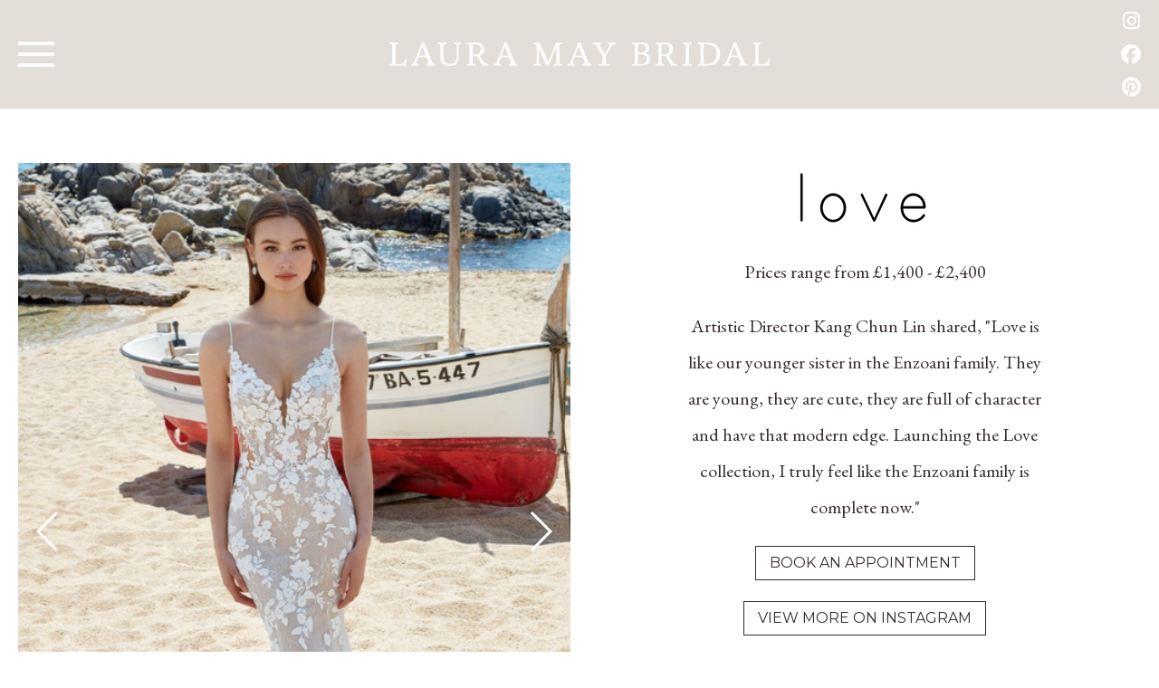

--- FILE ---
content_type: text/html; charset=utf-8
request_url: https://lauramaybridal.co.uk/wedding-dresses/love
body_size: 9729
content:

<!DOCTYPE html>
<html lang="en" xml:lang="en" dir="ltr" id="inside-designer"><head>

<base href="https://lauramaybridal.co.uk/" />
<meta charset="utf-8">
<meta name="viewport" content="width=device-width, initial-scale=1.0, shrink-to-fit=no">
<meta http-equiv="x-ua-compatible" content="ie=edge">



<meta name="description" content="">
<meta name="keywords" content="" />
<!-- <script type="text/javascript" src="//fast.fonts.net/jsapi/f42e8c70-b552-4b6e-a528-ff030bdea0e6.js"></script> -->
<meta property="og:title" content="Love"/>
<meta property="og:site_name" content="Laura May Bridal"/>
<meta property="og:url" content="https://lauramaybridal.co.uk">
<meta property="og:description" content=""/>
<meta property="og:image" content="https://lauramaybridal.co.uk/uploads/images/og/og.jpg"/>
<meta property="og:image:type" content="image/jpg">
<meta property="og:image:alt" content="Love">
<meta property="og:type" content="website" />

<meta property="twitter:card" content="summary">
<meta property="twitter:site" content="@LauraMayBridal">
<meta property="twitter:title" content="Love">
<meta property="twitter:description" content="">
<meta property="twitter:image" content="https://lauramaybridal.co.uk/uploads/images/og/og.jpg">
<meta property="twitter:url" content="https://lauramaybridal.co.uk">

<title>Love | Laura May Bridal</title>
<link rel="stylesheet" type="text/css" href="https://lauramaybridal.co.uk/tmp/cache/stylesheet_combined_43cda4dc2e8d1ca970e0f3bc39f9624d.css" />
<link rel="stylesheet" type="text/css" href="https://lauramaybridal.co.uk/tmp/cache/stylesheet_combined_7932204a0bad98675dd28f8bcb752b25.css" media="screen and (min-width:40em)" />
<link rel="stylesheet" type="text/css" href="https://lauramaybridal.co.uk/tmp/cache/stylesheet_combined_57dfbd0cc59a673e8b11dc9ee20c3d29.css" media="screen and (min-width:48em)" />
<link rel="stylesheet" type="text/css" href="https://lauramaybridal.co.uk/tmp/cache/stylesheet_combined_9d9bf2ad3444ac2af91bbd25100df16e.css" media="screen and (min-width:64em)" />
<link rel="stylesheet" type="text/css" href="https://lauramaybridal.co.uk/tmp/cache/stylesheet_combined_8b1e2ac3e5b2e9e1494711edd0393ca1.css" media="screen and (min-width:80em)" />
<link rel="stylesheet" type="text/css" href="https://lauramaybridal.co.uk/tmp/cache/stylesheet_combined_62212b835ea4272d947b8311b6ff90a7.css" media="screen and (min-width:100em)" />
<link rel="stylesheet" type="text/css" href="https://lauramaybridal.co.uk/tmp/cache/stylesheet_combined_6f3fc5a483250005d8e7b25103b85fa4.css" media="screen and (min-width:120em)" />

<!-- <link rel="preload" href="//fast.fonts.net/cssapi/f42e8c70-b552-4b6e-a528-ff030bdea0e6.css" as="style" onload="this.onload=null;this.rel='stylesheet'">
<noscript>
    <link
        href="//fast.fonts.net/cssapi/f42e8c70-b552-4b6e-a528-ff030bdea0e6.css"
        rel="stylesheet"
        type="text/css"
    />
</noscript> -->
<link rel="preconnect" href="https://fonts.googleapis.com">
<link rel="preconnect" href="https://fonts.gstatic.com" crossorigin>
<link rel="preload" href="https://fonts.googleapis.com/css2?family=EB+Garamond:ital,wght@0,400..800;1,400..800&family=Montserrat:ital,wght@0,100..900;1,100..900&display=swap" as="style" onload="this.onload=null;this.rel='stylesheet'">
<noscript>
    <link
        href="https://fonts.googleapis.com/css2?family=EB+Garamond:ital,wght@0,400..800;1,400..800&family=Montserrat:ital,wght@0,100..900;1,100..900&display=swap"
        rel="stylesheet"
        type="text/css"
    />
</noscript>
<link rel="stylesheet" href="/uploads/assets/css/font-awesome.min.css">
<link href="/uploads/assets/fontawesome/css/all.min.css" rel="stylesheet">
<link href="/uploads/assets/css/aos.css" rel="stylesheet">
<link rel="stylesheet" href="/uploads/assets/css/swiper.min.css">
<!-- Gallery/Dresses_Slideshow -->
	<link rel="stylesheet" href="https://lauramaybridal.co.uk/modules/Gallery/templates/css/Dresses_Slideshow.css" type="text/css" media="screen" />
	</head><body>
 <div id="wrapper">
  <header>
 <div id="header-wrap">
  <!-- <div id="header-top"><a href="/book-an-appointment">Book an Appointment</a></div> -->
 
  <div id="header-top">
   <nav id="mobile-menu">
    <ul class="mobile-menu-button">
     <li class="menu-button">
      <a href="/" class="openmenu-button" title="Menu">
       <svg viewBox="0 0 40 60" xml:space="preserve">
        <rect class="line-top" x="0" y="16" width="40" height="4"></rect>
        <rect class="line-mid-left" x="0" y="28" width="40" height="4"></rect>
        <rect class="line-mid-right" x="0" y="28" width="40" height="4"></rect>
        <rect class="line-bottom" x="0" y="40" width="40" height="4"></rect>
       </svg>
      </a>
     </li>
    </ul>
   </nav>
   <nav id="menu">
<!--    <ul class="mobile-menu-button">
     <li class="menu-button">
      <a href="/" class="openmenu-button">
       <svg viewBox="0 0 40 60" xml:space="preserve">
        <rect class="line-top" x="0" y="16" width="40" height="4"></rect>
        <rect class="line-mid-left" x="0" y="28" width="40" height="4"></rect>
        <rect class="line-mid-right" x="0" y="28" width="40" height="4"></rect>
        <rect class="line-bottom" x="0" y="40" width="40" height="4"></rect>
       </svg>
      </a>
     </li>
    </ul> -->
    

<div class="nav-level-0"><ul><li class="menu-level-0 first_child menuactive menuparent parent"><a href="https://lauramaybridal.co.uk/wedding-dresses">Wedding Dresses</a><div class="submenu-arrow"></div><div class="nav-level-1"><ul><li class="menu-level-1 first_child"><a href="https://lauramaybridal.co.uk/wedding-dresses/alena-leena">Alena Leena</a></li><li class="menu-level-1"><a href="https://lauramaybridal.co.uk/wedding-dresses/all-who-wander">All Who Wander</a></li><li class="menu-level-1"><a href="https://lauramaybridal.co.uk/wedding-dresses/badgley-mischka">Badgley Mischka</a></li><li class="menu-level-1"><a href="https://lauramaybridal.co.uk/wedding-dresses/blue-by-enzoani">Blue by Enzoani</a></li><li class="menu-level-1"><a href="https://lauramaybridal.co.uk/wedding-dresses/kyha-bride">Kyha Bride</a></li><li class="menu-level-1"><a href="https://lauramaybridal.co.uk/wedding-dresses/enzoani">Enzoani</a></li><li class="menu-level-1"><a href="https://lauramaybridal.co.uk/wedding-dresses/essense-of-australia">Essense of Australia</a></li><li class="menu-level-1"><a href="https://lauramaybridal.co.uk/wedding-dresses/eva-lendel">Eva Lendel</a></li><li class="menu-level-1"><a href="https://lauramaybridal.co.uk/wedding-dresses/gaia">Gaia</a></li><li class="menu-level-1"><a href="https://lauramaybridal.co.uk/wedding-dresses/jesus-peiro">Jesus Peiro</a></li><li class="menu-level-1"><a href="https://lauramaybridal.co.uk/wedding-dresses/lillian-west">Lillian West</a></li><li class="menu-level-1"><a href="https://lauramaybridal.co.uk/wedding-dresses/martina-liana">Martina Liana</a></li><li class="menu-level-1"><a href="https://lauramaybridal.co.uk/wedding-dresses/martina-liana-luxe">Martina Liana Luxe</a></li><li class="menu-level-1"><a href="https://lauramaybridal.co.uk/wedding-dresses/mikaella">Mikaella</a></li><li class="menu-level-1"><a href="https://lauramaybridal.co.uk/wedding-dresses/milla-nova">Milla Nova</a></li><li class="menu-level-1"><a href="https://lauramaybridal.co.uk/wedding-dresses/paloma-blanca">Paloma Blanca</a></li><li class="menu-level-1"><a href="https://lauramaybridal.co.uk/wedding-dresses/savin-london">Savin London</a></li><li class="menu-level-1"><a href="https://lauramaybridal.co.uk/wedding-dresses/stella-york">Stella York</a></li><li class="menu-level-1"><a href="https://lauramaybridal.co.uk/wedding-dresses/willowby-by-watters">Willowby by Watters</a></li><li class="menu-level-1"><a href="https://lauramaybridal.co.uk/wedding-dresses/jane-hill">Jane Hill</a></li><li class="menu-level-1"><a href="https://lauramaybridal.co.uk/wedding-dresses/evie-young">Evie Young</a></li><li class="menu-level-1"><a href="https://lauramaybridal.co.uk/wedding-dresses/elysian-bridal">Elysian Bridal</a></li><li class="menu-level-1"><a href="https://lauramaybridal.co.uk/wedding-dresses/alan-hannah">Alan Hannah </a></li><li class="menu-level-1"><a href="https://lauramaybridal.co.uk/wedding-dresses/maison-signore">Maison Signore</a></li><li class="menu-level-1"><a href="https://lauramaybridal.co.uk/wedding-dresses/luna-studio">Luna Studio</a></li><li class="menu-level-1 menuactive"><a href="https://lauramaybridal.co.uk/wedding-dresses/love">Love</a></li><li class="menu-level-1"><a href="https://lauramaybridal.co.uk/wedding-dresses/pen-liv">Pen Liv</a></li><li class="menu-level-1"><a href="https://lauramaybridal.co.uk/wedding-dresses/watters-bridalwear">Watters</a></li><li class="menu-level-1"><a href="https://lauramaybridal.co.uk/wedding-dresses/house-of-savin">House of Savin</a></li><li class="menu-level-1"><a href="https://lauramaybridal.co.uk/wedding-dresses/zavana-bridal-couture">Zavana Bridal / Couture</a></li><li class="menu-level-1"><a href="https://lauramaybridal.co.uk/wedding-dresses/by-watters-minis">By Watters Minis</a></li><li class="menu-level-1"><a href="https://lauramaybridal.co.uk/wedding-dresses/allure-romance">Allure Romance</a></li><li class="menu-level-1"><a href="https://lauramaybridal.co.uk/wedding-dresses/justin-alexander">Justin Alexander</a></li><li class="menu-level-1"><a href="https://lauramaybridal.co.uk/wedding-dresses/madison-james">Madison James</a></li><li class="menu-level-1"><a href="https://lauramaybridal.co.uk/wedding-dresses/mariana-hardwick">Mariana Hardwick</a></li><li class="menu-level-1"><a href="https://lauramaybridal.co.uk/wedding-dresses/sincerity">Sincerity</a></li><li class="menu-level-1 last_child"><a href="https://lauramaybridal.co.uk/wedding-dresses/yedyna">Yedyna</a></li></ul></div></li><li class="menu-level-0 parent"><a href="https://lauramaybridal.co.uk/plus-size-wedding-dresses">Plus Size</a><div class="submenu-arrow"></div><div class="nav-level-1"><ul><li class="menu-level-1 first_child"><a href="https://lauramaybridal.co.uk/plus-size-wedding-dresses/stella-york-everybody-everybride">Stella York EveryBody / EveryBride</a></li><li class="menu-level-1 last_child"><a href="https://lauramaybridal.co.uk/plus-size-wedding-dresses/essense-of-australia-ebeb">Essense of Australia EveryBody / EveryBride</a></li></ul></div></li><li class="menu-level-0"><a href="https://lauramaybridal.co.uk/mother-of-the-bride">Mother of the Bride</a></li><li class="menu-level-0"><a href="https://lauramaybridal.co.uk/hats">Hats</a></li><li class="menu-level-0"><a href="https://lauramaybridal.co.uk/our-story">Our Story</a></li><li class="menu-level-0"><a href="https://lauramaybridal.co.uk/boutique">Our Boutique</a></li><li class="menu-level-0"><a href="https://lauramaybridal.co.uk/our-brides">Our Brides</a></li><li class="menu-level-0"><a href="https://lauramaybridal.co.uk/faqs">FAQs</a></li><li class="menu-level-0"><a href="https://lauramaybridal.co.uk/sale-dresses">Sale Dresses</a></li><li class="menu-level-0"><a href="https://lauramaybridal.co.uk/book-an-appointment">Book Appointment</a></li><li class="menu-level-0 last_child"><a href="https://lauramaybridal.co.uk/contact-us">Contact Us</a></li></ul></div>

   </nav>  
  </div>
  <div id="header-middle">
   <div id="logo">
    <a href="/" title="Laura May Bridal">
<svg viewBox="0 0 977.38 59.95">
  <path d="M0,58.7v-3.35c5.11,0,7.38-1.43,7.38-5.62V8.89C7.38,4.78,5.11,3.27,0,3.27V0h22.72v3.27c-5.12,0-7.38,1.51-7.38,5.62v45.61h11.15c9.22,0,12.58-5.87,14.51-13.42h2.85l-1.68,17.61H0Z"/>
  <path d="M108.83,48.13c2.01,5.03,5.2,7.21,8.47,7.21v3.35h-22.64v-3.35c5.37,0,6.29-4.36,4.7-8.47l-3.69-9.31h-21.72l-3.69,9.48c-2.1,5.53-.42,8.3,5.37,8.3v3.35h-20.04v-3.35c4.78.17,7.04-3.1,9.14-8.22L82.5,4.53l-1.59-4.11v-.42h8.47l19.45,48.13ZM75.54,33.46h18.45l-9.31-23.56-9.14,23.56Z"/>
  <path d="M130.95,37.65V8.89c0-4.11-2.26-5.62-7.38-5.62V0h22.72v3.27c-5.11,0-7.38,1.51-7.38,5.62v26.83c0,12.33,4.19,18.78,17.19,18.78,11.57,0,16.85-7.63,16.85-18.78V9.06c0-4.28-2.68-5.79-6.96-5.79V0h18.45v3.27c-4.28,0-6.46,1.51-6.46,5.79v27.42c0,15.43-9.14,23.48-23.73,23.48-13.16,0-23.31-7.13-23.31-22.3Z"/>
  <path d="M255.29,55.26v3.44h-15.93l-14.84-23.9h-10.48v14.92c0,4.19,2.26,5.62,7.38,5.62v3.35h-22.72v-3.35c5.11,0,7.38-1.43,7.38-5.62V8.89c0-4.11-2.26-5.62-7.38-5.62V0h25.32c12.41,0,19.79,8.05,19.79,17.44,0,6.96-4.28,13.42-11.82,16.02l9.73,14.92c2.85,4.36,7.3,6.87,12.16,6.87h1.42ZM222,30.52c8.55,0,13-6.12,13-13.08s-4.44-13.08-13-13.08h-7.96v26.16h7.96Z"/>
  <path d="M321.1,48.13c2.01,5.03,5.2,7.21,8.47,7.21v3.35h-22.64v-3.35c5.37,0,6.29-4.36,4.7-8.47l-3.69-9.31h-21.72l-3.69,9.48c-2.1,5.53-.42,8.3,5.37,8.3v3.35h-20.04v-3.35c4.78.17,7.04-3.1,9.14-8.22l17.78-42.6-1.59-4.11v-.42h8.47l19.45,48.13ZM287.81,33.46h18.45l-9.31-23.56-9.14,23.56Z"/>
  <path d="M443.76,3.27c-4.28,0-7.04,1.51-7.04,5.62v40.83c0,4.19,3.1,5.62,7.04,5.62v3.35h-21.22v-3.35c4.28,0,6.54-1.43,6.54-5.62V10.82l-19.62,47.88h-5.45l-20.21-43.1v34.13c0,4.19,4.36,5.62,6.96,5.62v3.35h-19.71v-3.35c3.69,0,7.55-1.43,7.55-5.62V10.57c0-5.79-2.94-7.29-7.55-7.29V0h14.51l23.06,49.22L428.5,0h15.26v3.27Z"/>
  <path d="M510.83,48.13c2.01,5.03,5.2,7.21,8.47,7.21v3.35h-22.64v-3.35c5.37,0,6.29-4.36,4.7-8.47l-3.69-9.31h-21.72l-3.69,9.48c-2.1,5.53-.42,8.3,5.37,8.3v3.35h-20.04v-3.35c4.78.17,7.04-3.1,9.14-8.22l17.78-42.6-1.59-4.11v-.42h8.47l19.45,48.13ZM477.54,33.46h18.45l-9.31-23.56-9.14,23.56Z"/>
  <path d="M560.46,0h21.29v3.11c-5.7,0-8.38,3.18-10.73,6.54l-15.01,24.4v14.84c0,4.19,2.26,6.46,9.05,6.46v3.35h-26.07v-3.35c6.79,0,9.05-2.26,9.05-6.46v-14.84l-15.85-23.98c-4.11-6.21-6.2-6.79-9.98-6.79V0h22.89v3.27c-4.69,0-6.29,2.77-4.27,5.79l13.16,19.96,11.4-18.78c3.1-5.11.75-6.96-4.95-6.96V0Z"/>
  <path d="M623.67,58.7v-3.35c5.11,0,7.38-1.43,7.38-5.62V8.89c0-4.11-2.26-5.62-7.38-5.62V0h25.58c11.57,0,18.44,5.37,18.44,13.75,0,5.79-4.61,12.33-12.66,13.25v.42c10.14,1.17,15.34,7.04,15.34,14.51,0,9.9-7.88,16.77-21.88,16.77h-24.82ZM639.01,26.41h7.3c9.98,0,13.33-6.46,13.33-12.32s-3.94-10.31-11.99-10.31h-8.64v22.64ZM639.01,54.92h9.14c6.88,0,13.42-4.44,13.42-12.75,0-7.8-6.54-11.99-13.42-11.99h-9.14v24.73Z"/>
  <path d="M740.79,55.26v3.44h-15.93l-14.84-23.9h-10.48v14.92c0,4.19,2.26,5.62,7.38,5.62v3.35h-22.72v-3.35c5.11,0,7.38-1.43,7.38-5.62V8.89c0-4.11-2.26-5.62-7.38-5.62V0h25.32c12.41,0,19.79,8.05,19.79,17.44,0,6.96-4.28,13.42-11.82,16.02l9.73,14.92c2.85,4.36,7.29,6.87,12.16,6.87h1.43ZM707.51,30.52c8.55,0,13-6.12,13-13.08s-4.45-13.08-13-13.08h-7.97v26.16h7.97Z"/>
  <path d="M777.34,58.7h-22.72v-3.35c5.11,0,7.38-1.43,7.38-5.62V8.89c0-4.11-2.26-5.62-7.38-5.62V0h22.72v3.27c-5.11,0-7.38,1.51-7.38,5.62v40.83c0,4.19,2.26,5.62,7.38,5.62v3.35Z"/>
  <path d="M850.45,29.35c0,15.09-10.48,29.35-32.95,29.35h-25.07v-3.35c5.11,0,7.38-1.43,7.38-5.62V8.89c0-4.11-2.26-5.62-7.38-5.62V0h24.82c19.29,0,33.21,9.14,33.21,29.35ZM817.92,54.5c14.09,0,23.73-10.06,23.73-25.16,0-17.02-12.33-25.15-25.99-25.15h-7.88v50.31h10.15Z"/>
  <path d="M911.23,48.13c2.01,5.03,5.2,7.21,8.47,7.21v3.35h-22.64v-3.35c5.37,0,6.29-4.36,4.7-8.47l-3.69-9.31h-21.72l-3.69,9.48c-2.09,5.53-.42,8.3,5.37,8.3v3.35h-20.04v-3.35c4.78.17,7.05-3.1,9.14-8.22l17.78-42.6-1.59-4.11v-.42h8.47l19.45,48.13ZM877.94,33.46h18.44l-9.31-23.56-9.14,23.56Z"/>
  <path d="M933.53,58.7v-3.35c5.11,0,7.38-1.43,7.38-5.62V8.89c0-4.11-2.26-5.62-7.38-5.62V0h22.72v3.27c-5.11,0-7.38,1.51-7.38,5.62v45.61h11.16c9.22,0,12.57-5.87,14.51-13.42h2.85l-1.68,17.61h-42.17Z"/>
</svg>

<svg id="outlet-logo" viewBox="0 0 236.1 229.37"><path class="cls-1" d="M51.73,216.89a12.3,12.3,0,0,1-12.57,12.48,12.48,12.48,0,1,1,0-25A12.3,12.3,0,0,1,51.73,216.89Zm-20.15,0a7.58,7.58,0,1,0,7.58-7.78A7.46,7.46,0,0,0,31.58,216.89Z"/><path class="cls-1" d="M86.17,204.83V219.2c0,6.79-4.28,10.17-10,10.17s-10-3.38-10-10.17V204.83h5v14.1c0,4.2,2.06,5.75,5,5.75s5-1.55,5-5.75v-14.1Z"/><path class="cls-1" d="M118.74,209.52h-7V229h-4.93V209.52H99.93v-4.69h18.81Z"/><path class="cls-1" d="M147.93,224.27V229H132.67V204.83h4.92v19.44Z"/><path class="cls-1" d="M166.79,209.52v4.86h10.33v4.68H166.79v5.21h11.26V229H161.86V204.83h16.19v4.69Z"/><path class="cls-1" d="M209.48,209.52h-7V229H197.6V209.52h-6.93v-4.69h18.81Z"/><path class="cls-1" d="M203.71,75.69c3.2,0,24.85-1.31,24.85-24.76,0-21.72-17.2-26-39.5-26h-6l.25.85h8c12,0,25.1,4.15,25.1,25.15,0,22.44-9.14,24.76-20.21,24.76H183V77h13.15c13,0,27.66.58,27.74,24.47.1,28.37-22.58,32.79-32.74,33.28a35,35,0,0,1-8.15-.61v.33a25.14,25.14,0,0,0,6.25.94c16.54,1.75,46.83-8.46,46.83-33.36,0-24.18-22-26.35-32.39-26.35"/><path class="cls-1" d="M133.42,126.89C122.12,113,113.08,97.35,99.76,72.52,91.53,57.18,83.46,41,72.82,25.89,58.11,5,36.93,1.09,26,.21A72.12,72.12,0,0,0,0,3l2.4-.37C8,2.08,44.23-3.73,66.79,34,76.16,49.63,84.43,65.68,92.6,80.9c13.63,25.4,28,47.33,43.37,59.75a76.41,76.41,0,0,0,42.64,16.84c1.9.14,3.8.21,5.72.21,13.57,0,24.81-3.08,37.76-9.72v-.28c-27.86,14.28-70,2.21-88.67-20.81"/><path class="cls-1" d="M72.4,96.28c-1.39,20-11.53,22.83-36.15,23.13v1.24H73.93V63.2a19.86,19.86,0,0,0-1.53-2.07Z"/><path class="cls-1" d="M.17,25.61c7.26,0,7.93,2.59,7.93,10.92v69.24c0,9.28.68,13.66-6.58,13.66v1.23H17.78l-.06-82.9c0-9.83,1.86-12.15,9.12-12.15v-1.1H.17Z"/><path class="cls-1" d="M160.13,29v76.28c0,12.76-5.08,14.11-12.19,14.11v1.22h35.58v-1.22c-7.29,0-13.73-1.35-13.73-14.11v-67c0-.72,0-1.38.09-2V25.1h-9.75L124.37,95.45l.85,1.68Z"/></svg>

    </a>
   </div>
  </div>
  <div id="header-bottom">
   <div id="social-media-icons">
      <ul class="social-icons">
       <li><a title="Instagram" class="social-icon" href="https://www.instagram.com/lauramaybridal/" target="_blank" rel=”noopener”><i class="fab fa-instagram" aria-hidden="true"></i></a></li>
       <li><a title="Facebook" class="social-icon" href="https://www.facebook.com/LauraMayBridal/" target="_blank" rel=”noopener”><i class="fab fa-facebook" aria-hidden="true"></i></a></li>
       <!-- <li><a title="Twitter" class="social-icon" href="https://twitter.com/LauraMayBridal" target="_blank" rel=”noopener”><i class="fab fa-twitter" aria-hidden="true"></i></a></li>-->
       <li><a title="Pinterest" class="social-icon" href="https://www.pinterest.co.uk/lauramaybridal/" target="_blank" rel=”noopener”><i class="fab fa-pinterest" aria-hidden="true"></i></a></li>
      </ul>
   </div>
   <div id="roundel">
    <div id="roundel-top">
     <div id="roundel-top-wrap">
      <svg viewBox="0 0 179.09 179.44">
       <polygon points="42.5 25.62 43.01 26.26 37.93 30.36 30.9 21.67 31.56 21.14 38.08 29.2 42.5 25.62"/><path d="M51.11,16l-5-4,.77,6.32Zm.69.53L47,19.18l.49,4-.79.45-1.43-12,1-.55,9.48,7.51-.79.44Z"/><path d="M64.61,3.35l2.2,6.48c1,2.89-.32,4.89-2.64,5.68s-4.57,0-5.56-2.89l-2.2-6.48.82-.27,2.19,6.43c.83,2.45,2.64,3.06,4.49,2.43s2.91-2.22,2.07-4.67L63.79,3.63Z"/><path d="M74.34,7.23l3.28-.48c2-.3,2.78-1.6,2.58-3s-1.28-2.38-3.32-2.08l-3.28.48ZM77,7.61,74.45,8l.65,4.43-.85.12L72.63,1.47,76.82.85c2.48-.36,3.94.9,4.22,2.77S80.32,7,78,7.45l4.48,3.88-1.06.16Z"/><path d="M89.94,6.6,92.54.78l2.24,6ZM92,0,87,11l.91,0,1.64-3.67,5.52.19,1.39,3.77.91,0L93.15,0l-1.1,0Z"/><polygon points="124.09 6.74 120.36 17.29 119.57 17.01 122.97 7.4 116.99 11.88 116.9 11.85 115.08 4.61 111.69 14.23 110.89 13.94 114.62 3.4 115.67 3.77 117.41 10.59 123.02 6.37 124.09 6.74"/><path d="M134.09,19.6l.94-6.31-5.1,3.82Zm-.12.86-4.74-2.84L126,20l-.78-.47,9.7-7.23,1,.58-1.78,12-.78-.47Z"/><polygon points="143.06 26.71 140.36 29.91 139.7 29.35 142.38 26.18 143.7 18.09 144.44 18.72 143.33 25.73 150.05 23.46 150.8 24.09 143.06 26.71"/><rect x="157.75" y="39.93" width="0.81" height="5.07" transform="translate(3.81 97.18) rotate(-34.55)"/><path d="M173.64,61.14l-1.16-3.35-3.93,1.36,1.14,3.26c.67,2,1.67,2.28,2.84,1.87s1.76-1.28,1.11-3.14m-5.9,5.16c1.36-.47,2-1.46,1.29-3.4l-1.21-3.49-4.37,1.52,1.22,3.51c.68,2,1.77,2.32,3.07,1.86m.24.84c-1.74.6-3.25-.06-4.07-2.41l-1.5-4.34L173,56.72l1.46,4.21c.8,2.28.06,3.57-1.54,4.13a2.35,2.35,0,0,1-2.87-.82,2.73,2.73,0,0,1-2,2.9"/><path d="M171.69,73.61l.52,3.27c.32,2,1.63,2.76,3,2.54s2.37-1.31,2.05-3.35l-.52-3.26Zm-.35,2.66-.41-2.54-4.41.7-.14-.86,11.05-1.74.66,4.18c.39,2.48-.85,3.95-2.71,4.25s-3.39-.68-3.86-3l-3.83,4.52-.17-1.06Z"/><rect x="167.91" y="87.09" width="11.17" height="0.85" transform="translate(-3.18 6.62) rotate(-2.17)"/><path d="M172.45,103.74a4.7,4.7,0,0,0,5.33-4.26l.33-2.82-9.49-1.13-.34,2.82a4.69,4.69,0,0,0,4.17,5.39m-.1.84a5.51,5.51,0,0,1-4.87-6.35l.43-3.64L179,95.91l-.43,3.64a5.49,5.49,0,0,1-6.24,5"/><path d="M168,116.64l6.35-.56-4.9-4.06Zm-.86.08,1.65-5.26-3.11-2.55.27-.87,9.3,7.73-.34,1.09-12,1.07.27-.87Z"/><polygon points="158.35 129.09 157.63 128.72 160.61 122.91 170.55 128.01 170.16 128.77 160.94 124.04 158.35 129.09"/><path d="M154.33,150.33l2.4-2.6-3-2.82-2.34,2.54c-1.39,1.51-1.21,2.55-.3,3.39s2,.94,3.29-.51M147,147.57c1.05,1,2.21,1,3.61-.47l2.5-2.72-3.4-3.12L147.19,144c-1.39,1.52-1.2,2.65-.19,3.58m-.62.6c-1.35-1.24-1.48-2.89.2-4.72l3.11-3.37,8.21,7.58-3,3.27c-1.63,1.77-3.11,1.73-4.35.59a2.35,2.35,0,0,1-.64-2.92,2.71,2.71,0,0,1-3.51-.43"/><path d="M143,154.59a4.87,4.87,0,1,0-1,6.87,4.83,4.83,0,0,0,1-6.87m-8.56,6.27a5.74,5.74,0,1,1,8,1.26,5.63,5.63,0,0,1-8-1.26"/><path d="M122.9,173l-2.86-6.2c-1.27-2.77-.18-4.9,2-5.91s4.54-.48,5.82,2.29l2.85,6.21-.78.36-2.83-6.17c-1.09-2.35-3-2.77-4.72-2s-2.66,2.51-1.58,4.86l2.84,6.16Z"/><polygon points="107.6 176.74 111.27 175.78 108.68 165.75 109.5 165.53 112.1 175.57 115.78 174.62 115.98 175.41 107.8 177.52 107.6 176.74"/><polygon points="98.65 167.58 100 178.68 100.84 178.58 99.49 167.48 98.65 167.58"/><path d="M82,173.52a4.88,4.88,0,1,0,5-4.8,4.83,4.83,0,0,0-5,4.8m1.22-4.35-1.87-2.65L82,166l1.88,2.65a5.78,5.78,0,0,1,3.14-.78,5.77,5.77,0,1,1-5.9,5.59,5.7,5.7,0,0,1,2.08-4.33"/><path d="M64.52,175.88l1.58-6.65c.7-3,2.87-4,5.25-3.4s3.87,2.43,3.17,5.4l-1.58,6.65-.84-.2,1.57-6.61c.59-2.51-.62-4-2.51-4.44s-3.64.33-4.24,2.85l-1.56,6.6Z"/><polygon points="56.29 172.1 57.95 168.27 52.74 166.01 53.06 165.26 58.28 167.52 60.08 163.34 54.53 160.94 54.85 160.19 61.18 162.93 56.74 173.19 50.42 170.45 50.74 169.7 56.29 172.1"/><rect x="37.51" y="152.58" width="0.81" height="5.06" transform="translate(-107.32 88.77) rotate(-51.71)"/><path d="M24.21,142.93a5.61,5.61,0,0,1-8-1.31,5.47,5.47,0,0,1-.12-6.36l.53.74a4.71,4.71,0,0,0,.27,5.17,4.95,4.95,0,0,0,8-5.77,4.71,4.71,0,0,0-4.81-1.92l-.53-.73a5.43,5.43,0,0,1,6,2.15,5.61,5.61,0,0,1-1.34,8"/><path d="M13,122l-4.35,4.66,6.37-.26Zm.59-.64,2.29,5,4-.17.38.83-12.09.45-.48-1,8.26-8.85.38.83Z"/><path d="M9,112.91l-.81-3.2c-.5-2-1.87-2.62-3.24-2.27S2.67,109,3.18,111L4,114.17Zm.12-2.68.63,2.5,4.33-1.1.22.84L3.41,115.2l-1-4.11c-.61-2.43.49-4,2.32-4.47s3.44.37,4.12,2.59l3.41-4.85.26,1Z"/><path d="M5.29,90.79A4.69,4.69,0,0,0,.83,95.94L1,98.77l9.53-.59-.17-2.84a4.69,4.69,0,0,0-5.07-4.55M5.23,90a5.51,5.51,0,0,1,5.94,5.37L11.4,99l-11.16.7L0,96A5.48,5.48,0,0,1,5.23,90"/><rect x="5.23" y="77.22" width="0.85" height="11.18" transform="matrix(0.08, -1, 1, 0.08, -77.34, 81.75)"/><polygon points="1.09 74.06 12.03 76.37 12.2 75.54 7 74.44 8.18 68.88 7.4 68.72 6.22 74.28 2.07 73.4 3.32 67.48 2.52 67.31 1.09 74.06"/><polygon points="5.74 59.77 9.7 61.29 11.74 55.99 12.48 56.28 10.45 61.58 15.4 63.49 15.1 64.28 4.67 60.27 7.15 53.83 7.91 54.13 5.74 59.77"/><rect x="19.47" y="40.28" width="5.06" height="0.81" transform="translate(-23.86 34.63) rotate(-54.07)"/>
      </svg>
     </div>
    </div>
    <div id="roundel-bottom">
     <div id="roundel-bottom-wrap">
      <svg viewBox="0 0 179.09 179.44">
       <polygon points="42.5 25.62 43.01 26.26 37.93 30.36 30.9 21.67 31.56 21.14 38.08 29.2 42.5 25.62"/><path d="M51.11,16l-5-4,.77,6.32Zm.69.53L47,19.18l.49,4-.79.45-1.43-12,1-.55,9.48,7.51-.79.44Z"/><path d="M64.61,3.35l2.2,6.48c1,2.89-.32,4.89-2.64,5.68s-4.57,0-5.56-2.89l-2.2-6.48.82-.27,2.19,6.43c.83,2.45,2.64,3.06,4.49,2.43s2.91-2.22,2.07-4.67L63.79,3.63Z"/><path d="M74.34,7.23l3.28-.48c2-.3,2.78-1.6,2.58-3s-1.28-2.38-3.32-2.08l-3.28.48ZM77,7.61,74.45,8l.65,4.43-.85.12L72.63,1.47,76.82.85c2.48-.36,3.94.9,4.22,2.77S80.32,7,78,7.45l4.48,3.88-1.06.16Z"/><path d="M89.94,6.6,92.54.78l2.24,6ZM92,0,87,11l.91,0,1.64-3.67,5.52.19,1.39,3.77.91,0L93.15,0l-1.1,0Z"/><polygon points="124.09 6.74 120.36 17.29 119.57 17.01 122.97 7.4 116.99 11.88 116.9 11.85 115.08 4.61 111.69 14.23 110.89 13.94 114.62 3.4 115.67 3.77 117.41 10.59 123.02 6.37 124.09 6.74"/><path d="M134.09,19.6l.94-6.31-5.1,3.82Zm-.12.86-4.74-2.84L126,20l-.78-.47,9.7-7.23,1,.58-1.78,12-.78-.47Z"/><polygon points="143.06 26.71 140.36 29.91 139.7 29.35 142.38 26.18 143.7 18.09 144.44 18.72 143.33 25.73 150.05 23.46 150.8 24.09 143.06 26.71"/><rect x="157.75" y="39.93" width="0.81" height="5.07" transform="translate(3.81 97.18) rotate(-34.55)"/><path d="M173.64,61.14l-1.16-3.35-3.93,1.36,1.14,3.26c.67,2,1.67,2.28,2.84,1.87s1.76-1.28,1.11-3.14m-5.9,5.16c1.36-.47,2-1.46,1.29-3.4l-1.21-3.49-4.37,1.52,1.22,3.51c.68,2,1.77,2.32,3.07,1.86m.24.84c-1.74.6-3.25-.06-4.07-2.41l-1.5-4.34L173,56.72l1.46,4.21c.8,2.28.06,3.57-1.54,4.13a2.35,2.35,0,0,1-2.87-.82,2.73,2.73,0,0,1-2,2.9"/><path d="M171.69,73.61l.52,3.27c.32,2,1.63,2.76,3,2.54s2.37-1.31,2.05-3.35l-.52-3.26Zm-.35,2.66-.41-2.54-4.41.7-.14-.86,11.05-1.74.66,4.18c.39,2.48-.85,3.95-2.71,4.25s-3.39-.68-3.86-3l-3.83,4.52-.17-1.06Z"/><rect x="167.91" y="87.09" width="11.17" height="0.85" transform="translate(-3.18 6.62) rotate(-2.17)"/><path d="M172.45,103.74a4.7,4.7,0,0,0,5.33-4.26l.33-2.82-9.49-1.13-.34,2.82a4.69,4.69,0,0,0,4.17,5.39m-.1.84a5.51,5.51,0,0,1-4.87-6.35l.43-3.64L179,95.91l-.43,3.64a5.49,5.49,0,0,1-6.24,5"/><path d="M168,116.64l6.35-.56-4.9-4.06Zm-.86.08,1.65-5.26-3.11-2.55.27-.87,9.3,7.73-.34,1.09-12,1.07.27-.87Z"/><polygon points="158.35 129.09 157.63 128.72 160.61 122.91 170.55 128.01 170.16 128.77 160.94 124.04 158.35 129.09"/><path d="M154.33,150.33l2.4-2.6-3-2.82-2.34,2.54c-1.39,1.51-1.21,2.55-.3,3.39s2,.94,3.29-.51M147,147.57c1.05,1,2.21,1,3.61-.47l2.5-2.72-3.4-3.12L147.19,144c-1.39,1.52-1.2,2.65-.19,3.58m-.62.6c-1.35-1.24-1.48-2.89.2-4.72l3.11-3.37,8.21,7.58-3,3.27c-1.63,1.77-3.11,1.73-4.35.59a2.35,2.35,0,0,1-.64-2.92,2.71,2.71,0,0,1-3.51-.43"/><path d="M143,154.59a4.87,4.87,0,1,0-1,6.87,4.83,4.83,0,0,0,1-6.87m-8.56,6.27a5.74,5.74,0,1,1,8,1.26,5.63,5.63,0,0,1-8-1.26"/><path d="M122.9,173l-2.86-6.2c-1.27-2.77-.18-4.9,2-5.91s4.54-.48,5.82,2.29l2.85,6.21-.78.36-2.83-6.17c-1.09-2.35-3-2.77-4.72-2s-2.66,2.51-1.58,4.86l2.84,6.16Z"/><polygon points="107.6 176.74 111.27 175.78 108.68 165.75 109.5 165.53 112.1 175.57 115.78 174.62 115.98 175.41 107.8 177.52 107.6 176.74"/><polygon points="98.65 167.58 100 178.68 100.84 178.58 99.49 167.48 98.65 167.58"/><path d="M82,173.52a4.88,4.88,0,1,0,5-4.8,4.83,4.83,0,0,0-5,4.8m1.22-4.35-1.87-2.65L82,166l1.88,2.65a5.78,5.78,0,0,1,3.14-.78,5.77,5.77,0,1,1-5.9,5.59,5.7,5.7,0,0,1,2.08-4.33"/><path d="M64.52,175.88l1.58-6.65c.7-3,2.87-4,5.25-3.4s3.87,2.43,3.17,5.4l-1.58,6.65-.84-.2,1.57-6.61c.59-2.51-.62-4-2.51-4.44s-3.64.33-4.24,2.85l-1.56,6.6Z"/><polygon points="56.29 172.1 57.95 168.27 52.74 166.01 53.06 165.26 58.28 167.52 60.08 163.34 54.53 160.94 54.85 160.19 61.18 162.93 56.74 173.19 50.42 170.45 50.74 169.7 56.29 172.1"/><rect x="37.51" y="152.58" width="0.81" height="5.06" transform="translate(-107.32 88.77) rotate(-51.71)"/><path d="M24.21,142.93a5.61,5.61,0,0,1-8-1.31,5.47,5.47,0,0,1-.12-6.36l.53.74a4.71,4.71,0,0,0,.27,5.17,4.95,4.95,0,0,0,8-5.77,4.71,4.71,0,0,0-4.81-1.92l-.53-.73a5.43,5.43,0,0,1,6,2.15,5.61,5.61,0,0,1-1.34,8"/><path d="M13,122l-4.35,4.66,6.37-.26Zm.59-.64,2.29,5,4-.17.38.83-12.09.45-.48-1,8.26-8.85.38.83Z"/><path d="M9,112.91l-.81-3.2c-.5-2-1.87-2.62-3.24-2.27S2.67,109,3.18,111L4,114.17Zm.12-2.68.63,2.5,4.33-1.1.22.84L3.41,115.2l-1-4.11c-.61-2.43.49-4,2.32-4.47s3.44.37,4.12,2.59l3.41-4.85.26,1Z"/><path d="M5.29,90.79A4.69,4.69,0,0,0,.83,95.94L1,98.77l9.53-.59-.17-2.84a4.69,4.69,0,0,0-5.07-4.55M5.23,90a5.51,5.51,0,0,1,5.94,5.37L11.4,99l-11.16.7L0,96A5.48,5.48,0,0,1,5.23,90"/><rect x="5.23" y="77.22" width="0.85" height="11.18" transform="matrix(0.08, -1, 1, 0.08, -77.34, 81.75)"/><polygon points="1.09 74.06 12.03 76.37 12.2 75.54 7 74.44 8.18 68.88 7.4 68.72 6.22 74.28 2.07 73.4 3.32 67.48 2.52 67.31 1.09 74.06"/><polygon points="5.74 59.77 9.7 61.29 11.74 55.99 12.48 56.28 10.45 61.58 15.4 63.49 15.1 64.28 4.67 60.27 7.15 53.83 7.91 54.13 5.74 59.77"/><rect x="19.47" y="40.28" width="5.06" height="0.81" transform="translate(-23.86 34.63) rotate(-54.07)"/>
      </svg>
     </div>
    </div>
   </div>
  </div>
 </div>
</header>
  <main>
            
      <section id="content">
    <div class="wrap padded">
     <div class="box boxed vpad">
      <div class="row hpad">
              <div class="column col6-12 hpad vpad left">
        <div id="designers-list" class="flex flex-wrap">
  <div class="swiper-container">
   <div class="swiper-wrapper">

      <div class="swiper-slide">
      <div class="slide">
       <div class="slide-image-wrap">
   <img src="https://lauramaybridal.co.uk/uploads/images/Gallery/Bridalwear/Love/Alara%20-%20Love%20-%20Enzoani.png" alt="Alara - Love - Enzoani.png" />
   <div class="img-bg" style="background-image:url(https://lauramaybridal.co.uk/uploads/images/Gallery/Bridalwear/Love/Alara%20-%20Love%20-%20Enzoani.png)"></div>

</div>
</div>
</div>
 

      <div class="swiper-slide">
      <div class="slide">
       <div class="slide-image-wrap">
   <img src="https://lauramaybridal.co.uk/uploads/images/Gallery/Bridalwear/Love/Denise%20-%20Love%20-%20Enzoani.png" alt="Denise - Love - Enzoani.png" />
   <div class="img-bg" style="background-image:url(https://lauramaybridal.co.uk/uploads/images/Gallery/Bridalwear/Love/Denise%20-%20Love%20-%20Enzoani.png)"></div>

</div>
</div>
</div>
 

      <div class="swiper-slide">
      <div class="slide">
       <div class="slide-image-wrap">
   <img src="https://lauramaybridal.co.uk/uploads/images/Gallery/Bridalwear/Love/Devina%20-%20Love%20-%20Enzoani.png" alt="Devina - Love - Enzoani.png" />
   <div class="img-bg" style="background-image:url(https://lauramaybridal.co.uk/uploads/images/Gallery/Bridalwear/Love/Devina%20-%20Love%20-%20Enzoani.png)"></div>

</div>
</div>
</div>
 

      <div class="swiper-slide">
      <div class="slide">
       <div class="slide-image-wrap">
   <img src="https://lauramaybridal.co.uk/uploads/images/Gallery/Bridalwear/Love/CLAIRE.jpeg" alt="CLAIRE.jpeg" />
   <div class="img-bg" style="background-image:url(https://lauramaybridal.co.uk/uploads/images/Gallery/Bridalwear/Love/CLAIRE.jpeg)"></div>

</div>
</div>
</div>
 

      <div class="swiper-slide">
      <div class="slide">
       <div class="slide-image-wrap">
   <img src="https://lauramaybridal.co.uk/uploads/images/Gallery/Bridalwear/Love/CARLIN.jpeg" alt="CARLIN.jpeg" />
   <div class="img-bg" style="background-image:url(https://lauramaybridal.co.uk/uploads/images/Gallery/Bridalwear/Love/CARLIN.jpeg)"></div>

</div>
</div>
</div>
 

      <div class="swiper-slide">
      <div class="slide">
       <div class="slide-image-wrap">
   <img src="https://lauramaybridal.co.uk/uploads/images/Gallery/Bridalwear/Love/23_Love_PRO_BIJOU_Bac_1064_1418_80_int_s_c1bijou.jpg" alt="23_Love_PRO_BIJOU_Bac_1064_1418_80_int_s_c1bijou.jpg" />
   <div class="img-bg" style="background-image:url(https://lauramaybridal.co.uk/uploads/images/Gallery/Bridalwear/Love/23_Love_PRO_BIJOU_Bac_1064_1418_80_int_s_c1bijou.jpg)"></div>

</div>
</div>
</div>
 

</div>
    <div class="swiper-button-next"></div>
    <div class="swiper-button-prev"></div>
</div>
</div>
       </div>
       <div class="column col6-12 hpad vpad right">
        <div class="column col8-12">
                   <div class="designer-logo" style="background-image:url(/uploads/images/Untitled-design.png)"></div>
                  <h1 class="designer-title">Love</h1>
         <p>Prices range from &pound;1,400 - &pound;2,400</p>
<p>Artistic Director Kang Chun Lin shared, "Love is like our younger sister in the Enzoani family. They are young, they are cute, they are full of character and have that modern edge. Launching the Love collection, I truly feel like the Enzoani family is complete now."</p>
<p><a class="btn" href="https://lauramaybridal.co.uk/book-an-appointment">Book an Appointment</a></p>
<p><a class="btn" href="instagram.com/lauramaybridal" target="_blank" rel="noopener">View more on Instagram</a></p>
        </div>
       </div>
             </div>
     </div>
    </div>
   </section>
      
<!--   <section id="list">
    <div class="wrap padded">
     <div class="box boxed vpad">
      <div class="row hpad">
       <div class="column col12-12 hpad vpad">
        
       </div>
      </div>
     </div>
    </div>
   </section> -->
   
   <section id="cta-book-appointment">
 <div class="wrap">
  <div class="box">
   <div class="row">

    <div id="cta-book-appointment-image" class="column col12-12">
     <div id="cta-book-appointment-image-list" class="flex">
      <div class="column col3-12">
       <img src="/uploads/assets/img/book-2024-1.jpg" alt="Book Appointment Image" width="768" height="1024">
      </div>
      <div class="column col3-12">
       <img src="/uploads/assets/img/book-2024-2.jpg" alt="Book Appointment Image" width="768" height="1024">
      </div>
      <div class="column col3-12">
       <img src="/uploads/assets/img/book-2024-3.jpg" alt="Book Appointment Image" width="768" height="1024">
      </div>
      <div class="column col3-12">
       <img src="/uploads/assets/img/book-2024-4.jpg" alt="Book Appointment Image" width="768" height="1024">
      </div>

     </div>
    </div>
    <div id="cta-book-appointment-text" class="column col12-12 hpad vpad">
     <h3><a href="book-an-appointment">Book <strong>Appointment</strong></a></h3>
    </div>
   </div>
  </div>
 </div>
</section>
  </main>
  <footer>
 <div class="wrap padded">
  <div class="box boxed vpad">
   <div class="row hpad">
    <div class="flex flex-row">
     <div class="column col3-12 hpad vpad left">
<a class="footer-logo" href="/" title="Laura May Bridal">
     <svg viewBox="0 0 140.3 93.71">
      <path d="M121.05,43.49c1.9,0,14.77-.82,14.77-15.58,0-13.68-10.23-16.38-23.47-16.38h-3.59l.14.54h4.77c7.14,0,14.91,2.62,14.91,15.84,0,14.12-5.44,15.58-12,15.58h-7.81v.82h7.81c7.72,0,16.44.37,16.49,15.41.05,17.86-13.42,20.64-19.46,21a19.64,19.64,0,0,1-4.84-.38v.21a14.34,14.34,0,0,0,3.71.59c9.83,1.1,27.83-5.33,27.83-21,0-15.22-13.06-16.59-19.25-16.59"></path><path d="M79.28,75.4c-6.71-8.27-12.08-17.55-20-32.31-4.89-9.11-9.69-18.71-16-27.7C34.53,3,21.94.65,15.46.12A42.93,42.93,0,0,0,0,1.8l1.43-.22c3.35-.34,24.85-3.8,38.26,18.61C45.25,29.49,50.17,39,55,48.07,63.12,63.16,71.66,76.2,80.8,83.58a45.33,45.33,0,0,0,25.33,10c1.13.09,2.27.13,3.4.13,8.07,0,14.75-1.83,22.44-5.77v-.17c-16.55,8.49-41.59,1.31-52.69-12.37"></path><path d="M43,57.21C42.2,69.13,36.17,70.78,21.54,71v.74H43.93V37.56A11.56,11.56,0,0,0,43,36.33Z"></path><path d="M.1,12.77c4.31,0,4.71,1.61,4.71,6.77V62.47c0,5.76.4,8.46-3.91,8.46v.77h9.67l0-51.4c0-6.09,1.1-7.53,5.42-7.53v-.68H.1Z"></path><path d="M95.16,14.13V62.06c0,8-3,8.87-7.25,8.87v.77h21.14v-.77c-4.33,0-8.15-.85-8.15-8.87V19.93c0-.45,0-.87,0-1.27v-7H95.16L73.9,55.86l.51,1Z"></path>
     </svg>
    </a>
    </div>
    <div class="column col3-12 hpad vpad left">
     <h4>Laura May Bridal</h4>
     <ul>
      <li><a href="wedding-dresses">Wedding Dresses</a></li>
      <li><a href="plus-size-wedding-dresses">Plus Size Dresses</a></li>
      <!--<li><a href="bridesmaids-dresses">Bridesmaids Dresses</a></li>-->
      <li><a href="sale-dresses">Sale</a></li>
      <li><a href="about-us">About Us</a></li>
      <li><a href="our-brides">Our Brides</a></li>
      <li><a href="contact-us">Contact Us</a></li>
      <li><a href="privacy-policy">Privacy Policy</a></li>
     </ul>
    </div>
    <div class="column col3-12 hpad vpad left">
     <h4>Crwys Road Boutique</h4>
     <p>112 Crwys Road,<br>
Cathays,<br>
Cardiff<br> CF24 4NQ
</p>
<ul>
      <li><a href="tel:07355955540">07355 955540</a></li>
      <li><a href="mailto:%68%65%6c%6c%6f%40%6c%61%75%72%61%6d%61%79%62%72%69%64%61%6c%2e%63%6f%2e%75%6b">hello@lauramaybridal.co.uk</a></li>
</ul>
    </div>
    <div class="column col3-12 hpad vpad left">
     <h4>Morgan Arcade Boutique</h4>
     <p>22-24 Morgan Arcade,<br> Cardiff City Centre,<br>Cardiff <br>CF10 1AF
</p>
<ul>
      <li><a href="tel:07955170816">07955 170816</a></li>
      <li><a href="mailto:%68%65%6c%6c%6f%40%6c%61%75%72%61%6d%61%79%62%72%69%64%61%6c%2e%63%6f%2e%75%6b">hello@lauramaybridal.co.uk</a></li>
</ul>
    </div>
</div>
   </div>
  </div>
  <div class="box-border">
  <div id="footer-bottom" class="box boxed vpad">
   <div class="row hpad">
    <div class="flex flex-row flex-space-between">
     <div class="column col3-12 hpad vpad left">
      <p>© Copyright Laura May Bridal 2025</p>
     </div>
     <div class="column col3-12 hpad vpad right">
      <ul class="social-icons">
       <li><a title="Instagram" class="social-icon" href="https://www.instagram.com/lauramaybridal/" target="_blank" rel=”noopener”><i class="fab fa-instagram" aria-hidden="true"></i></a></li>
       <li><a title="Facebook" class="social-icon" href="https://www.facebook.com/LauraMayBridal/" target="_blank" rel=”noopener”><i class="fab fa-facebook" aria-hidden="true"></i></a></li>
       <!-- <li><a title="Twitter" class="social-icon" href="https://twitter.com/LauraMayBridal" target="_blank" rel=”noopener”><i class="fab fa-twitter" aria-hidden="true"></i></a></li>-->
       <li><a title="Pinterest" class="social-icon" href="https://www.pinterest.co.uk/lauramaybridal/" target="_blank" rel=”noopener”><i class="fab fa-pinterest" aria-hidden="true"></i></a></li>
      </ul>

     </div>
    </div>
   </div>
  </div>
 </div>
</footer>
 </div>
<script src="https://ajax.googleapis.com/ajax/libs/jquery/1.11.1/jquery.min.js"></script>

<script async src="https://www.googletagmanager.com/gtag/js?id=UA-8206928-36"></script>


<script>
  window.dataLayer = window.dataLayer || [];
  function gtag(){dataLayer.push(arguments);}
  gtag('js', new Date());

  gtag('config', 'UA-8206928-36');
</script>
<script>
 $(function(){
  html = $('html');
  mobNav = $('.openmenu-button');
  submenuArrow = $('.submenu-arrow');
  docEl = $('html, body');
  wrap = $("#wrapper");

  $.fn.menuOpen = function(){
    if(window.pageYOffset) {
      scrollTop = window.pageYOffset;
      wrap.css({top: - (scrollTop)});
    }

    docEl.css({height:"100%",overflow:"hidden"});
  };

  $.fn.menuClose = function(){
   docEl.removeAttr('style');
   wrap.removeAttr('style');

    window.scrollTo(0, scrollTop);
    window.setTimeout(function () {
      scrollTop = null;
    }, 0);
  };

  submenuArrow.click(function(e){
   $(this).toggleClass('submenu-active');
  });
  mobNav.click(function(e){
   html.toggleClass('mobile-nav-open');
       return false;

   if($('html').hasClass('mobile-nav-open')){
    $(document).menuOpen();

   }else{
    $(document).menuClose();
   
   };

   
  });

  //$(window).resize(function(){
   //width = window.innerWidth || document.documentElement.clientWidth || document.body.clientWidth;
   //if(width >= 1024){
    //html.removeClass('mobile-nav-open');
    //submenuArrow.removeClass('submenu-active');
   //}
  //});
 });
</script>
<script>
  $.fn.footer = function(){
   footer = $('footer');
   wrapper = $('main');
   body = $('body');
   bodyHeight = body.outerHeight();
   footerHeight = footer.outerHeight();
   wrapper.css({"padding-bottom": footerHeight});
  };

 $(window).load(function(){
  $(document).footer();
 });

 $(window).resize(function(){
  $(document).footer();
 });
</script>

<!-- HEADER -->
<script>
 var fixedHeader = function(){
  var header = $('header'); headerTop = header.offset().top; notice = $('#notice'); noticeHeight = notice.height(); scrollTop = $(window).scrollTop();
  if(scrollTop > noticeHeight){
   $('html').addClass('header-fixed');
  }else{
   $('html').removeClass('header-fixed');
  };
 };
 fixedHeader();
 $(window).scroll(function(){fixedHeader();});
 $(window).resize(function(){fixedHeader();});
</script>
<!-- HEADER -->
<script src="uploads/assets/js/aos.js"></script>
<script>
  AOS.init({
   once: true,
  });
</script>
<script>
 $('iframe[src*="youtube"]').wrap("<div class='vid'></div>");
</script>
<!-- Meta Pixel Code -->
<script>
  !function(f,b,e,v,n,t,s)
  {if(f.fbq)return;n=f.fbq=function(){n.callMethod?
  n.callMethod.apply(n,arguments):n.queue.push(arguments)};
  if(!f._fbq)f._fbq=n;n.push=n;n.loaded=!0;n.version='2.0';
  n.queue=[];t=b.createElement(e);t.async=!0;
  t.src=v;s=b.getElementsByTagName(e)[0];
  s.parentNode.insertBefore(t,s)}(window, document,'script',
  'https://connect.facebook.net/en_US/fbevents.js');
  fbq('init', '439334635019890');
  fbq('track', 'PageView');
</script>
<noscript><img height="1" width="1" style="display:none"
  src="https://www.facebook.com/tr?id=439334635019890&ev=PageView&noscript=1"
/></noscript>
<!-- End Meta Pixel Code -->

<!-- Gallery/Dresses_Slideshow -->
	<script src="/uploads/assets/js/swiper.min.js"></script>

 <script>
 var swiper = new Swiper('.swiper-container', {
  keyboardControl: true,
  allowTouchMove: true,
  pagination: {
   el: ".swiper-pagination",
   clickable: true,
  },
  navigation: {
   nextEl: '.swiper-button-next',
   prevEl: '.swiper-button-prev',
  },
  keyboard: {
   enabled: true,
  },
  loop: true,
  effect: 'slide',
  autoplay: {
   delay: 3000,
   disableOnInteraction: false,
  },
  speed: 1000,
 });
</script>

	</body>
</html>

--- FILE ---
content_type: text/css
request_url: https://lauramaybridal.co.uk/tmp/cache/stylesheet_combined_43cda4dc2e8d1ca970e0f3bc39f9624d.css
body_size: 5466
content:
html,body,div,span,applet,object,iframe,h1,h2,h3,h4,h5,h6,p,blockquote,pre,a,abbr,acronym,address,big,cite,code,del,dfn,em,img,ins,kbd,q,s,samp,small,strike,strong,sub,sup,tt,var,b,u,i,center,dl,dt,dd,ol,ul,li,fieldset,form,label,legend,table,caption,tbody,tfoot,thead,tr,th,td,article,aside,canvas,details,embed,figure,figcaption,footer,header,hgroup,menu,nav,output,ruby,section,summary,time,mark,audio,video{margin:0;padding:0;border:0;font-size:100%;font:inherit;vertical-align:baseline;box-sizing:border-box}article,aside,details,figcaption,figure,footer,header,hgroup,menu,nav,section{display:block}body{line-height:1}ol,ul{list-style:none}blockquote,q{quotes:none}blockquote:before,blockquote:after,q:before,q:after{content:'';content:none}table{border-collapse:collapse;border-spacing:0}a{text-decoration:none;color:inherit}::placeholder{color:inherit}input:focus,textarea:focus{outline:none}@font-face{font-family:"Linotype Didot W01";src:url("/uploads/assets/fnt/443d65aa-6f72-4676-9ff8-47280867f2f6.woff2") format("woff2"),url("/uploads/assets/fnt/2f0a4cb5-52da-49ad-9454-2148732dcc2c.woff") format("woff"),url("/uploads/assets/fnt/2f0a4cb5-52da-49ad-9454-2148732dcc2c.ttf") format("truetype");font-weight:400}@font-face{font-family:"Linotype Didot W04";src:url("/uploads/assets/fnt/3318001f-519a-40ce-ace1-5a65bdc90ba3.woff2") format("woff2"),url("/uploads/assets/fnt/ceac0839-782e-426a-b51d-dbd71aafcb51.woff") format("woff");font-weight:700}@font-face{font-family:"Hello Paris W05";src:url("/uploads/assets/fnt/c58eff22-ffc0-496f-9263-1bc98086f78c.woff2") format("woff2"),url("/uploads/assets/fnt/2bd65e3e-2658-4552-85f2-aac06c58d47c.woff") format("woff");font-weight:100}@font-face{font-family:"Operetta 8 W03";src:url("/uploads/assets/fnt/6b9c9ed4-da4b-474a-9047-ce344bbe20a5.woff2") format("woff2"),url("/uploads/assets/fnt/0a8e2165-80e6-4c29-af14-c38b599b0fdf.woff") format("woff");font-weight:600;font-style:normal}@font-face{font-family:"Stolzl W05";src:url("/uploads/assets/fnt/0d4fb2e8-a6a9-4726-a0bc-eff0ad241c32.woff2") format("woff2"),url("/uploads/assets/fnt/66626e04-d2bf-4a44-9690-c0534a5fcfd6.woff") format("woff");font-weight:400}@font-face{font-family:"Minion W05";src:url("/uploads/assets/fnt/4a83e0c9-5ebf-4f13-9e49-d9d9ad9d5b23.woff2") format("woff2"),url("/uploads/assets/fnt/1277d162-7888-4c2b-b616-ef19ceeef056.woff") format("woff");font-weight:400}html,body{height:100%;font-family:"EB Garamond",serif;font-weight:400}html{-webkit-text-size-adjust:100%;-ms-text-size-adjust:100%;-ms-overflow-style:scrollbar;-webkit-tap-highlight-color:transparent;-webkit-font-smoothing:antialiased;background-size:contain;background-position:center top;background-attachment:fixed;overflow-x:hidden;color:#362c2d}body{-webkit-text-size-adjust:none;max-width:1920px;min-width:320px;margin:0 auto;position:relative;line-height:2;font-weight:300}.vpad{padding-top:10px;padding-bottom:10px}.hpad{padding-left:10px;padding-right:10px}.flex{display:flex}.flex-wrap{flex-wrap:wrap}.flex-row,.flex-column{flex-direction:column}.flex-row-mobile{flex-direction:row}.flex-center{justify-content:center}.flex-space-between{justify-content:space-between}.flex-center>.column{margin:0}.flex-flush{margin:-10px}.flex-hflush{margin-left:-10px;margin-right:-10px}.flex-vflush{margin-top:-10px;margin-bottom:-10px}.flex-between{justify-content:space-between}.flex-end{justify-content:end}.flex-nowrap{flex-wrap:nowrap}.flex-row.flex-nowrap{flex-direction:row}.wrap{width:100%;margin:0 auto}.padded{padding:20px 0}.contained .wrap{max-width:1600px}.box{width:100%;position:relative}.boxed{max-width:1280px;margin:0 auto}.row{position:relative}.row:after{content:'';display:block;clear:both}.column{width:100%;margin:0 auto}.flex>.column{margin:0}.left{float:left}.right{float:right}h1{font-family:"Montserrat",sans-serif;font-weight:400;text-transform:uppercase;margin-bottom:20px;font-size:32px}h1:last-child{margin-bottom:0}h2{font-family:"Montserrat",sans-serif;font-weight:400;font-size:28px;text-transform:uppercase;line-height:1.5;margin-bottom:20px}h2:last-child{margin-bottom:0}h3{font-family:"Montserrat",sans-serif;font-weight:400;text-transform:uppercase;margin-bottom:20px;font-size:28px}h3:last-child{margin-bottom:0}h4{font-family:"Montserrat",sans-serif;font-weight:400;text-transform:uppercase;margin-bottom:20px;font-size:26px}h4:last-child{margin-bottom:0}p{font-size:20px;margin-bottom:20px}p:last-child{margin-bottom:0}em{font-style:italic}img{display:block;max-width:100%;height:auto}@-webkit-keyframes rotating{from{-webkit-transform:rotate(0deg);-o-transform:rotate(0deg);transform:rotate(0deg)}to{-webkit-transform:rotate(360deg);-o-transform:rotate(360deg);transform:rotate(360deg)}}@keyframes rotating{from{-ms-transform:rotate(0deg);-moz-transform:rotate(0deg);-webkit-transform:rotate(0deg);-o-transform:rotate(0deg);transform:rotate(0deg)}to{-ms-transform:rotate(360deg);-moz-transform:rotate(360deg);-webkit-transform:rotate(360deg);-o-transform:rotate(360deg);transform:rotate(360deg)}}#wrapper{-webkit-transform:initial;position:relative;will-change:initial;transition:transform 1s cubic-bezier(0.5,0,0,1);min-height:100%;width:100%}header{font-family:"Montserrat",sans-serif;font-weight:400;position:fixed;width:100%;z-index:999999;line-height:1.5}header:hover{background:#d8d3cf}header #header-wrap{display:flex;flex-direction:column;background:#e3ded8;flex-direction:row;justify-content:space-between;padding:10px 20px;height:90px}header #header-top{display:flex;flex-direction:column;justify-content:center}header #header-top .menu-button{display:flex}header #header-top .menu-button svg{width:40px;height:60px;display:block;cursor:pointer}header #header-top .menu-button .line-top{fill:#fff;transform-origin:center;opacity:1}header #header-top .menu-button .line-mid-left,header #header-top .menu-button .line-mid-right{fill:#fff;transform:rotate(0) translateX(0) translateY(0);transform-origin:center}header #header-top .menu-button .line-bottom{fill:#fff;transform-origin:center;opacity:1}header #header-top .openmenu-button svg rect{transition:fill 0s,transform 0s}header #header-top .openmenu-button:hover svg rect{fill:#c2a59c}header #header-top #menu{display:none;text-transform:uppercase;color:white;max-width:320px}header #header-top #menu ul{max-width:320px}header #header-top #menu>ul{height:90px;display:flex;flex-direction:column;justify-content:center}header #header-top #menu>div{height:100%;overflow-y:auto;padding-bottom:60px}header #header-top #menu>div a{position:relative;padding:20px 15px}header #header-top #menu>div a{display:inline-block;padding:10px 20px}header #header-top #menu .submenu-arrow{display:flex;display:none;flex-direction:column;justify-content:center;position:absolute;width:80px;height:44px;right:0;top:0;z-index:1}header #header-top #menu .submenu-arrow:before{content:'';display:block;width:30px;height:4px;background:#fff;margin:0 auto}header #header-top #menu .submenu-arrow:after{content:'';display:block;position:absolute;width:4px;height:30px;background:#fff;left:50%;margin-left:-2px}header #header-top #menu .nav-level-1,header #header-top #menu .nav-level-2{display:none}header #header-top #menu .nav-level-1 ul,header #header-top #menu .nav-level-2 ul{padding:0}header #header-top #menu .submenu-active+div{display:block}header #header-top #menu .submenu-active:after{display:none}header #header-top #menu ul{display:flex;flex-direction:column;justify-content:center}header #header-top #menu ul li{position:relative}header #header-top #menu ul li a:hover{color:#c2a59c}header #header-middle{DISPLAY:FLEX;FLEX-DIRECTION:COLUMN;JUSTIFY-CONTENT:CENTER;position:relative}header #header-middle svg{display:block;margin:0 auto}header #header-middle svg path{fill:#362c2d}header #header-middle #logo{width:170px;margin:0 auto}header #header-middle #logo a{display:block}header #header-middle #logo a #outlet-logo{display:none}header #header-middle #logo a svg path{fill:#fff}header #header-middle #logo a:hover svg path{fill:#c2a59c}header #header-bottom{text-align:center;display:flex;flex-direction:column}header #header-bottom a:hover{color:#c2a59c}header #header-bottom #social-media-icons{display:flex;justify-content:flex-end;color:#fff;width:40px;height:100%;padding:2px 0}header #header-bottom #social-media-icons .social-icons{line-height:1;display:flex;flex-direction:column;justify-content:space-between}header #header-bottom #roundel{Display:none;max-width:1280px;margin:0 auto;position:relative;transform:translateY(-40px)}header #header-bottom #roundel #roundel-top{position:relative;width:200px;height:60px;overflow:hidden}header #header-bottom #roundel #roundel-top polygon,header #header-bottom #roundel #roundel-top rect,header #header-bottom #roundel #roundel-top path{fill:#fff}header #header-bottom #roundel #roundel-bottom{position:relative;width:200px;height:100px;overflow:hidden}header #header-bottom #roundel #roundel-bottom #roundel-bottom-wrap{transform:translateY(-60px)}header #header-bottom #roundel #roundel-bottom polygon,header #header-bottom #roundel #roundel-bottom rect,header #header-bottom #roundel #roundel-bottom path{fill:#c2a59c}header #header-bottom #roundel svg{-webkit-animation:rotating 120s linear infinite;-moz-animation:rotating 120s linear infinite;-ms-animation:rotating 120s linear infinite;-o-animation:rotating 120s linear infinite;animation:rotating 120s linear infinite;width:80px;position:absolute;right:20px;display:block}#home header #header-bottom #roundel svg path,#home header #header-bottom #roundel svg polygon,#home header #header-bottom #roundel svg rect{fill:#fff}.mobile-nav-open header #header-top .openmenu-button:hover svg rect{fill:#c2a59c}.mobile-nav-open header #header-top .menu-button .line-top{fill:#fff;opacity:0}.mobile-nav-open header #header-top .menu-button .line-mid-left{fill:#fff;transform:rotate(45deg) translateX(0px) translateY(0px)}.mobile-nav-open header #header-top .menu-button .line-mid-right{fill:#fff;transform:rotate(-45deg) translateX(0px) translateY(0px)}.mobile-nav-open header #header-top .menu-button .line-bottom{fill:#362c2d;opacity:0}.mobile-nav-open header #header-top #menu{display:block;position:absolute;width:100vw;height:calc(100vh - 90px);background:#e3ded8;top:90px;left:0;z-index:999999;-webkit-transition:max-height 0.25s ease,opacity 0.1s ease;transition:max-height 0.25s ease,opacity 0.1s ease;visibility:visible;opacity:1}footer{background:#6b6f6a;color:#d8d3cf;position:absolute;bottom:0;width:100%;font-family:"Montserrat",sans-serif;font-weight:400;font-size:12px;line-height:1.5}footer .footer-logo{height:100%;display:flex;flex-direction:column;justify-content:center}footer h4{font-family:"Montserrat",sans-serif;font-size:18px;text-transform:none}footer p{font-size:12px;margin-bottom:18px}footer li{font-size:12px}footer .box-border{border-top:2px solid;margin-top:20px}footer svg{width:100px}footer svg path{fill:#e3ded8}footer #footer-bottom .col3-12{display:flex;flex-direction:column;justify-content:center}footer .social-icons{display:flex;margin:0 -10px}footer .social-icons li{margin:0 10px;font-size:20px}main{padding-top:90px}#slideshow{background:#6b6f6a}#slideshow .swiper-container{display:flex;justify-content:center;flex-wrap:wrap}#slideshow .swiper-button-prev{background-image:url("data:image/svg+xml;charset=utf-8,%3Csvg%20xmlns%3D'http%3A%2F%2Fwww.w3.org%2F2000%2Fsvg'%20viewBox%3D'0%200%2027%2044'%3E%3Cpath%20d%3D'M0%2C22L22%2C0l2.1%2C2.1L4.2%2C22l19.9%2C19.9L22%2C44L0%2C22L0%2C22L0%2C22z'%20fill%3D'%23ffffff'%2F%3E%3C%2Fsvg%3E");left:20px;right:auto;display:none}#slideshow .swiper-button-next{background-image:url("data:image/svg+xml;charset=utf-8,%3Csvg%20xmlns%3D'http%3A%2F%2Fwww.w3.org%2F2000%2Fsvg'%20viewBox%3D'0%200%2027%2044'%3E%3Cpath%20d%3D'M27%2C22L27%2C22L5%2C44l-2.1-2.1L22.8%2C22L2.9%2C2.1L5%2C0L27%2C22L27%2C22z'%20fill%3D'%23ffffff'%2F%3E%3C%2Fsvg%3E");right:20px;left:auto;display:none}#slideshow .swiper-slide{height:auto}#slideshow .slide-image-wrap{position:relative;z-index:1}#slideshow .slide-image-wrap .slide-image-mobile{width:100%}#slideshow .slide-image-wrap .slide-image-desktop{display:none}#slideshow .slide-content-wrap{position:absolute;z-index:2;top:0;left:0;display:flex;width:100%;height:100%;flex-direction:column;text-align:center;justify-content:center;font-family:"EB Garamond",serif}#slideshow .slide-content-wrap .slide-content{max-width:1280px;margin:0 auto}#slideshow .slide-content-wrap h3{font-family:"EB Garamond",serif}#slideshow .slide-content-wrap p{margin-bottom:20px}#slideshow .slide-content-wrap p:last-child{margin-bottom:0}#slideshow .slide-content-wrap a{font-size:16px;line-height:1;font-family:"Montserrat",sans-serif;font-weight:400;display:inline-block;text-transform:uppercase;border:1px solid #362c2d;padding:10px 15px;transition:background 0.3s,color 0.3s,border-color 0.3s}#slideshow .slide-content-wrap a:hover{background:#362c2d;color:#d8d3cf;border-color:#362c2d}#slideshow .slide-content-wrap .event-slide.text-white{color:#fff}#slideshow .slide-content-wrap .event-slide.text-white a{border-color:white}#slideshow .slide-content-wrap .event-slide.text-white a:hover{background-color:#fff;color:#362c2d}#slideshow .slide-content-wrap .event-slide{background:rgba(54,44,45,0.529);box-shadow:rgba(54,44,45,0.529) 0px 0px 20px 20px;font-family:'Minion W05';line-height:1.3}#slideshow .slide-content-wrap .event-slide img{max-width:280px}#slideshow .swiper-pagination{position:absolute;margin:0 auto;width:auto;left:unset;right:unset;display:flex;flex-direction:row;justify-content:center;bottom:20px;z-index:999999}#slideshow .swiper-pagination .swiper-pagination-bullet{width:10px;border-radius:50%;height:10px;margin:0 5px;background:#fff}#slideshow .swiper-pagination .swiper-pagination-bullet:last-child{margin-bottom:0}#slideshow .swiper-pagination .swiper-pagination-bullet-active{background:#fff}#about{text-align:center}#designers{display:flex;flex-direction:column;justify-content:center;background-color:#e3ded8;background-color:#e3ded8;background-blend-mode:multiply;text-align:center}#designers #designers-text{display:flex;flex-direction:column;justify-content:center}#designers #designers-image{display:flex;flex-direction:column;justify-content:center;align-items:center;margin-top:-80px;transform:translate(0,80px)}#designers #designers-image img{margin:0 auto}#designers a{font-size:16px;line-height:1;font-family:"Montserrat",sans-serif;font-weight:400;display:inline-block;text-transform:uppercase;border:1px solid #362c2d;padding:10px 15px;transition:background 0.3s,color 0.3s,border-color 0.3s}#designers a:hover{background:#362c2d;color:#d8d3cf;border-color:#362c2d}#new-arrivals{min-height:80vh;display:flex;flex-direction:column;justify-content:center;text-align:center}#new-arrivals h2{font-size:28px}#new-arrivals #new-arrivals-text{position:relative;z-index:3}#new-arrivals #new-arrivals-button a{font-size:16px;line-height:1;font-family:"Montserrat",sans-serif;font-weight:400;display:inline-block;text-transform:uppercase;border:1px solid #362c2d;padding:10px 15px;transition:background 0.3s,color 0.3s,border-color 0.3s}#new-arrivals #new-arrivals-button a:hover{background:#362c2d;color:#d8d3cf;border-color:#362c2d}#new-arrivals #new-arrivals-image{position:relative;z-index:2}#new-arrivals #new-arrivals-image #new-arrivals-image-list #new-arrivals-image-1{width:60%;display:flex;flex-direction:column;justify-content:center;transform:scale(1.1);transform-origin:center left;position:relative;z-index:2}#new-arrivals #new-arrivals-image #new-arrivals-image-list #new-arrivals-image-2{width:40%;display:flex;flex-direction:column;justify-content:center;transform:scale(1);transform-origin:center right;position:relative;z-index:3}#bridesmaids-plussize{text-align:center}#bridesmaids-plussize a{display:flex;flex-direction:column;justify-content:center;position:relative;color:#fff;text-shadow:1px 1px #362c2d}#bridesmaids-plussize a div{position:absolute;width:100%}#bridesmaids-plussize a div h4{display:inline-block;position:relative}#bridesmaids-plussize a div h4:after{content:'';display:block;width:0;height:2px;background:#362c2d;position:absolute;bottom:-2px;transition:width 0.3s;left:0}#bridesmaids-plussize a:hover div h4:after{width:100%}#cta-book-appointment{background-color:#e3ded8;background-size:cover;background-blend-mode:multiply;background-image:url(/uploads/assets/img/texture.jpg);text-align:center;position:relative}#cta-book-appointment h3{font-size:20px}#cta-book-appointment a{padding:20px;background:#e8ddd5;position:relative}#cta-book-appointment a:after{content:'';display:block;width:0;height:2px;background:#362c2d;position:absolute;bottom:-2px;transition:width 0.3s;left:0}#cta-book-appointment a:hover:after{width:100%}#cta-book-appointment #cta-book-appointment-text{position:absolute;display:flex;flex-direction:column;height:100%;justify-content:center;z-index:2;left:0;top:0}#cta-book-appointment #cta-book-appointment-image-1{transform:scale(1.1);transform-origin:left center}#cta-socials{text-align:center}#cta-socials .social-icons{display:flex;font-size:30px;justify-content:center}#cta-socials .social-icons li{margin:10px}#testimonials{text-align:center;color:#e3ded8;background-color:#362c2d;background-blend-mode:overlay;background-position:left;background-image:url(/uploads/assets/img/texture.jpg)}#reviews{position:relative;background:#f1f0ea}#reviews #reviews-title{text-align:center;padding-top:40px}#reviews .swiper-slide{height:auto}#reviews .slide{height:100%;display:flex;flex-direction:column-reverse;text-align:center}#reviews .slide .slide-image-wrap{display:none;flex-direction:column;justify-content:end}#reviews .slide .slide-image-wrap img{width:100%;max-width:420px;margin:0 auto}#reviews .slide .slide-content-wrap{display:flex;flex-direction:column;justify-content:center;height:100%}#reviews .slide .slide-content-wrap .slide-content{line-height:1.3;padding:0 40px}#reviews .swiper-button-prev{background-image:url("data:image/svg+xml;charset=utf-8,%3Csvg%20xmlns%3D'http%3A%2F%2Fwww.w3.org%2F2000%2Fsvg'%20viewBox%3D'0%200%2027%2044'%3E%3Cpath%20d%3D'M0%2C22L22%2C0l2.1%2C2.1L4.2%2C22l19.9%2C19.9L22%2C44L0%2C22L0%2C22L0%2C22z'%20fill%3D'%23BFADA5'%2F%3E%3C%2Fsvg%3E");left:20px;right:auto}#reviews .swiper-button-next{background-image:url("data:image/svg+xml;charset=utf-8,%3Csvg%20xmlns%3D'http%3A%2F%2Fwww.w3.org%2F2000%2Fsvg'%20viewBox%3D'0%200%2027%2044'%3E%3Cpath%20d%3D'M27%2C22L27%2C22L5%2C44l-2.1-2.1L22.8%2C22L2.9%2C2.1L5%2C0L27%2C22L27%2C22z'%20fill%3D'%23BFADA5'%2F%3E%3C%2Fsvg%3E");right:20px;left:auto}#reviews .swiper-pagination .swiper-pagination-bullet{width:10px;border-radius:50%;height:10px;margin:0 5px;background:#bfada5}#reviews .swiper-pagination .swiper-pagination-bullet:last-child{margin-bottom:0}#reviews .swiper-pagination .swiper-pagination-bullet-active{background:#bfada5}#hero{display:flex;flex-direction:column;justify-content:center;position:relative}#hero h2{text-align:center;display:block;position:absolute;width:100%;z-index:2;margin:0}#hero picture,#hero img{position:relative}#content{text-align:center}#content .btn{font-size:16px;line-height:1;font-family:"Montserrat",sans-serif;font-weight:400;display:inline-block;text-transform:uppercase;border:1px solid #362c2d;padding:10px 15px;transition:background 0.3s,color 0.3s,border-color 0.3s}#content .btn:hover{background:#362c2d;color:#d8d3cf;border-color:#362c2d}#list{background-blend-mode:luminosity;background-size:cover;background-attachment:fixed;background-position:left}#list .column{position:relative}#list .img-bg{width:100%;height:0;padding-bottom:150%;background-size:cover;background-repeat:no-repeat;background-position:top center}#list img{width:100%;position:relative;z-index:1}#designers-list:hover{cursor:ew-resize}#designers-list .swiper-button-prev,#designers-list .swiper-container-rtl .swiper-button-next{background-image:url("data:image/svg+xml;charset=utf-8,%3Csvg%20xmlns%3D'http%3A%2F%2Fwww.w3.org%2F2000%2Fsvg'%20viewBox%3D'0%200%2027%2044'%3E%3Cpath%20d%3D'M0%2C22L22%2C0l2.1%2C2.1L4.2%2C22l19.9%2C19.9L22%2C44L0%2C22L0%2C22L0%2C22z'%20fill%3D'%23ffffff'%2F%3E%3C%2Fsvg%3E");left:20px;right:auto}#designers-list .swiper-button-next,#designers-list .swiper-container-rtl .swiper-button-prev{background-image:url("data:image/svg+xml;charset=utf-8,%3Csvg%20xmlns%3D'http%3A%2F%2Fwww.w3.org%2F2000%2Fsvg'%20viewBox%3D'0%200%2027%2044'%3E%3Cpath%20d%3D'M27%2C22L27%2C22L5%2C44l-2.1-2.1L22.8%2C22L2.9%2C2.1L5%2C0L27%2C22L27%2C22z'%20fill%3D'%23ffffff'%2F%3E%3C%2Fsvg%3E");right:20px;left:auto}#designers-list .slide{height:100%}#designers-list .slide .slide-image-wrap{height:100%}#designers-list .slide .slide-image-wrap .img-bg{height:100%;width:100%;position:absolute;top:0;left:0;background-size:cover;background-position:top center;background-repeat:no-repeat}#designers-list .slide .slide-image-wrap img{opacity:0}#designers-list a{position:relative;display:block}#designers-list a img{width:100%;position:relative}#designers-list a span{color:white;position:absolute;z-index:2;bottom:0;display:block;width:100%;padding:10px 20px;text-align:center;text-transform:uppercase;font-family:"Montserrat",sans-serif;font-weight:400;display:flex;flex-direction:column;justify-content:center}#designers-list a:hover span{height:100%;color:#6b6f6a;background-color:rgba(227,222,216,0.839)}#list .event-card{height:100%;position:relative;overflow:hidden;background:#fff;justify-content:center}#list .event-card .event-card-image{position:relative;z-index:1;display:flex;justify-content:center}#list .event-card .event-card-image .event-logo{position:absolute;mix-blend-mode:multiply;bottom:10px;width:auto;max-height:80px;max-width:50%}#list .event-card .event-card-info{padding:20px;position:relative;z-index:3}#list .event-card .event-card-info h3{margin-bottom:20px;line-height:1.3;font-size:24px}#list .event-card .event-card-info h3 span{text-transform:lowercase}#list .event-card .event-card-info p{margin-bottom:20px;line-height:1.3}#list .event-card .event-card-info .btn{font-size:16px;line-height:1;font-family:"Montserrat",sans-serif;font-weight:400;display:inline-block;text-transform:uppercase;border:1px solid #362c2d;padding:10px 15px;transition:background 0.3s,color 0.3s,border-color 0.3s}#list .event-card .event-card-info .btn:hover{background:#362c2d;color:#fff}#list .event-card .event-card-info .event-details{font-family:'Hello Paris W05'}#list .event-card .event-card-info .event-details p{font-size:60px;line-height:1}#list .event-card .event-card-lmb-logo{position:absolute;right:0;bottom:0;width:45%;z-index:2;transform:translate(20%,10%)}#list .event-card .event-card-lmb-logo path,#list .event-card .event-card-lmb-logo polygon,#list .event-card .event-card-lmb-logo rect{fill:#c2a59c}#showrooms-intro{text-align:center;background:#e3ded8;padding:60px 0}#showrooms-intro #showrooms-intro-text{position:relative;z-index:2}#showrooms-intro #showrooms-intro-image{position:relative;z-index:1}#showrooms-intro img{transform-origin:right center}.showrooms{text-align:center;padding:60px 0}#showroom-opal p,#showroom-amethyst p,#showroom-moonstone p,#showroom-amber p{color:#362c2d;font-family:"Montserrat",sans-serif;font-weight:400;text-transform:uppercase;letter-spacing:2px}.showroom-content{position:relative;display:flex;flex-direction:column;justify-content:center}.showroom-text{position:relative;z-index:2}.showroom-icon{position:absolute;width:100%;height:100%;top:0;z-index:0;opacity:0.75}.showroom-icon svg{display:block;margin:0 auto;width:50%;height:100%}.showroom-icon svg path{fill:#d8d3cf}.designer-logo{height:80px;width:100%;background-size:contain;background-repeat:no-repeat;background-position:center;margin-bottom:20px}.designer-title{display:none}#inside-about main,#inside-boutique main{background-image:url(/uploads/assets/img/texture.jpg);background-color:#d8d3cf;background-blend-mode:hard-light;background-size:100%;background-position:left;background-attachment:fixed}#inside-about main #content,#inside-boutique main #content{background:#fff}#inside-boutique #showrooms-intro{background-color:#fff}#inside-boutique #showroom-amber{background-image:url(/uploads/images/boutique/boutique-amber-bg.jpg)}#inside-boutique #showroom-opal{background-image:url(/uploads/images/boutique/boutique-opal-bg.jpg);background-color:#d8d3cf;background-blend-mode:hard-light}#inside-boutique #showroom-moonstone{background-image:url(/uploads/images/boutique/boutique-moonstone-bg.jpg)}#inside-boutique #showroom-amethyst{background-image:url(/uploads/assets/img/texture.jpg)}#inside-sale-page header #header-middle #logo{width:80px}#inside-sale-page header #header-middle #logo a svg path{fill:#362c2d}#inside-sale-page header #header-middle #logo a:hover svg path{fill:#fff}#inside-sale-page header #header-middle #logo a svg{display:none}#inside-sale-page header #header-middle #logo a svg#outlet-logo{display:block}#inside-sale-page #new-arrivals{background-blend-mode:unset}#inside-sale-page #new-arrivals img{filter:grayscale(100)}#widget-reviews{margin:0 auto}#newsletter{text-align:center;border-top:2px solid #e3ded8}#newsletter label{font-size:18px}#newsletter input{width:100%;padding:10px;box-sizing:border-box;border-radius:0;border:2px solid #e3ded8}#newsletter .datepart{width:initial}#newsletter .datefield{display:flex;justify-content:space-between}#newsletter .datefield>input{flex:1 1 auto}#newsletter .datefield>input:nth-child(2){margin:0 5px}#newsletter input[type="submit"]{text-transform:uppercase;font-weight:700;font-size:20px;line-height:1;font-family:"Montserrat",sans-serif;font-weight:400;display:inline-block;text-transform:uppercase;border:1px solid #6b6f6a;padding:20px;transition:background 0.3s,color 0.3s,border-color 0.3s;background:#6b6f6a;color:#fff}#newsletter #mc_embed_signup input.mce_inline_error{border-color:#362c2d}#newsletter #mc_embed_signup div.mce_inline_error{background:#362c2d}#newsletter #mce-success-response{font-size:25px}.friends .card{background:#e8e5e2}.friends .card .card-image{padding:20px;height:100%;display:flex;flex-direction:column;justify-content:center;background:#e8e5e2}.friends .card .card-content{height:100%;padding:20px;background:#e8e5e2}.friends .card .btn{font-size:16px;line-height:1;font-family:"Montserrat",sans-serif;font-weight:400;display:inline-block;text-transform:uppercase;border:1px solid #362c2d;padding:10px 15px;transition:background 0.3s,color 0.3s,border-color 0.3s}.friends .card .btn:hover{background:#362c2d;color:#fff}#inside #newsletter{background:#e3ded8}#inside #newsletter input{border-color:#c2a59c}.faq-content{padding:0 0 30px;display:none;text-align:center}.slick-slider{position:relative;display:block;box-sizing:border-box;-webkit-user-select:none;-moz-user-select:none;-ms-user-select:none;user-select:none;-webkit-touch-callout:none;-khtml-user-select:none;-ms-touch-action:pan-y;touch-action:pan-y;-webkit-tap-highlight-color:transparent}.slick-list{position:relative;display:block;overflow:hidden;margin:0;padding:0}.slick-list:focus{outline:none}.slick-list.dragging{cursor:pointer;cursor:hand}.slick-slider .slick-track,.slick-slider .slick-list{-webkit-transform:translate3d(0,0,0);-moz-transform:translate3d(0,0,0);-ms-transform:translate3d(0,0,0);-o-transform:translate3d(0,0,0);transform:translate3d(0,0,0)}.slick-track{position:relative;top:0;left:0;display:block}.slick-track:before,.slick-track:after{display:table;content:''}.slick-track:after{clear:both}.slick-loading .slick-track{visibility:hidden}.slick-slide{display:none;float:left;height:100%;min-height:1px}[dir='rtl'] .slick-slide{float:right}.slick-slide img{display:block;margin:0 auto}.slick-slide.slick-loading img{display:none}.slick-slide.dragging img{pointer-events:none}.slick-initialized .slick-slide{display:block}.slick-loading .slick-slide{visibility:hidden}.slick-vertical .slick-slide{display:block;height:auto;border:1px solid transparent}.slick-arrow.slick-hidden{display:none}#team-deck .card-image{margin-bottom:20px}#team-deck h4{line-height:1;margin-bottom:0}#team-deck .slick-arrow{font-size:0;position:absolute;top:50%;width:50px;height:50px;transform:translateY(-50%);z-index:2;border-radius:50%;border:none;appearance:none;background:#e8e5e2}#team-deck .slick-prev{left:-10px}#team-deck .slick-prev:before{content:'◀';font-size:20px}#team-deck .slick-next{right:-10px}#team-deck .slick-next:before{content:'▶';font-size:20px}

--- FILE ---
content_type: text/css
request_url: https://lauramaybridal.co.uk/tmp/cache/stylesheet_combined_7932204a0bad98675dd28f8bcb752b25.css
body_size: 50
content:
#list .col3-12,#new-arrivals-list .col3-12,#list .col4-12,#new-arrivals-list .col4-12{width:50%}#new-arrivals-list #designers-list{justify-content:center}

--- FILE ---
content_type: text/css
request_url: https://lauramaybridal.co.uk/tmp/cache/stylesheet_combined_57dfbd0cc59a673e8b11dc9ee20c3d29.css
body_size: 58
content:
header #header-middle #logo{width:340px}header #header-wrap #header-bottom{position:relative}header #header-wrap #header-bottom #logo{width:140px}header #header-wrap #header-bottom #roundel svg{width:100px;left:20px}#slideshow .slide-image-wrap{position:relative;z-index:1}#slideshow .slide-image-wrap .slide-image-mobile{display:none}#slideshow .slide-image-wrap .slide-image-desktop{display:block}#slideshow .slide-content-wrap{width:50%}#slideshow .slide-content-wrap .slide-content{margin:0}

--- FILE ---
content_type: text/css
request_url: https://lauramaybridal.co.uk/tmp/cache/stylesheet_combined_9d9bf2ad3444ac2af91bbd25100df16e.css
body_size: 897
content:
.padded{padding:40px 0}.flex-row{flex-direction:row}.flex-row-reverse{flex-direction:row-reverse}.sticky{position:sticky}.col1-12{width:8.333333%}.col2-12{width:16.666667%}.col3-12{width:25%}.col4-12{width:33.333334%}.col5-12{width:41.666667%}.col6-12{width:50%}.col7-12{width:58.333333%}.col8-12{width:66.666667%}.col9-12{width:75%}.col10-12{width:83.333333%}.col11-12{width:91.666667%}.col12-12{width:100%}header #header-wrap{height:120px}header #header-wrap #header-top #menu{height:calc(100vh - 120px);top:120px}header #header-wrap #header-top #menu>ul{height:120px}header #header-wrap #header-middle #logo{width:420px}header #header-wrap #header-bottom{font-size:22px}main{padding-top:120px}#slideshow .swiper-button-prev{background-image:url("data:image/svg+xml;charset=utf-8,%3Csvg%20xmlns%3D'http%3A%2F%2Fwww.w3.org%2F2000%2Fsvg'%20viewBox%3D'0%200%2027%2044'%3E%3Cpath%20d%3D'M0%2C22L22%2C0l2.1%2C2.1L4.2%2C22l19.9%2C19.9L22%2C44L0%2C22L0%2C22L0%2C22z'%20fill%3D'%23ffffff'%2F%3E%3C%2Fsvg%3E");left:20px;right:auto;display:flex}#slideshow .swiper-button-next{background-image:url("data:image/svg+xml;charset=utf-8,%3Csvg%20xmlns%3D'http%3A%2F%2Fwww.w3.org%2F2000%2Fsvg'%20viewBox%3D'0%200%2027%2044'%3E%3Cpath%20d%3D'M27%2C22L27%2C22L5%2C44l-2.1-2.1L22.8%2C22L2.9%2C2.1L5%2C0L27%2C22L27%2C22z'%20fill%3D'%23ffffff'%2F%3E%3C%2Fsvg%3E");right:20px;left:auto;display:flex}#slideshow .slide-content-wrap{position:absolute}#slideshow .slide-content-wrap p{font-size:24px}#slideshow .slide-content-wrap .slide-content{max-width:768px;margin:0}#slideshow .slide-content-wrap .event-slide{margin:0 auto}#slideshow .slide-content-wrap .event-slide img{max-width:360px}#slideshow .swiper-pagination{position:absolute;margin:0;left:unset;right:unset;bottom:20px;z-index:999999;justify-self:center}#about .padded{padding:60px 0}#designers #designers-image{margin-top:-100px;transform:translate(20px,100px)}#new-arrivals{min-height:90vh}#new-arrivals #new-arrivals-text{display:flex;flex-direction:column;justify-content:center}#new-arrivals #new-arrivals-list .col4-12{width:33.33334%}#new-arrivals #new-arrivals-image{transform:scale(1.1);transform-origin:center right}#new-arrivals #new-arrivals-image #new-arrivals-image-list #new-arrivals-image-1{transform:scale(1.25);transform-origin:center}#list .col3-12{width:25%}#list .col4-12{width:33.333334%}#showrooms-intro{text-align:center;background:#e7ddd5;padding:60px 0}#showrooms-intro img{transform:scale(1.25)}.showroom-content{min-height:50vh}.showroom-text h2{margin:0 0 40px}.showroom-text p{width:75%;margin:0 auto;font-size:18px}#inside-sale-page header #header-middle #logo{width:100px}#inside-boutique #showroom-amber #showroom-amber-image{transform:scale(1.25);transform-origin:bottom left}#inside-boutique #showroom-opal #showroom-opal-image{transform:scale(1.25);transform-origin:bottom right}#inside-boutique #showroom-moonstone #showroom-moonstone-image{transform:scale(1.25);transform-origin:bottom left}#inside-boutique #showroom-amethyst #showroom-amethyst-image{transform:scale(1.25);transform-origin:bottom right}#newsletter{text-align:center}#newsletter .col3-12{width:20%;text-align:left}.friends .card-reverse{flex-direction:row-reverse}#list .event-card .event-card-info h3{font-size:30px}#team-deck .slick-prev{left:-60px}#team-deck .slick-next{right:-60px}#reviews #reviews-title{display:none}#reviews .slide{flex-direction:row}#reviews .slide .slide-image-wrap{display:flex}

--- FILE ---
content_type: text/css
request_url: https://lauramaybridal.co.uk/tmp/cache/stylesheet_combined_8b1e2ac3e5b2e9e1494711edd0393ca1.css
body_size: 81
content:
#slideshow .slide-content-wrap .slide-content{max-width:1024px}#inside-sale-page #new-arrivals h2{transform:translate(40px,0px)}#showroom-amethyst-text h2{transform:translate(20px,0px)}

--- FILE ---
content_type: text/css
request_url: https://lauramaybridal.co.uk/tmp/cache/stylesheet_combined_62212b835ea4272d947b8311b6ff90a7.css
body_size: -41
content:
#slideshow .slide-content-wrap .slide-content{max-width:1280px}